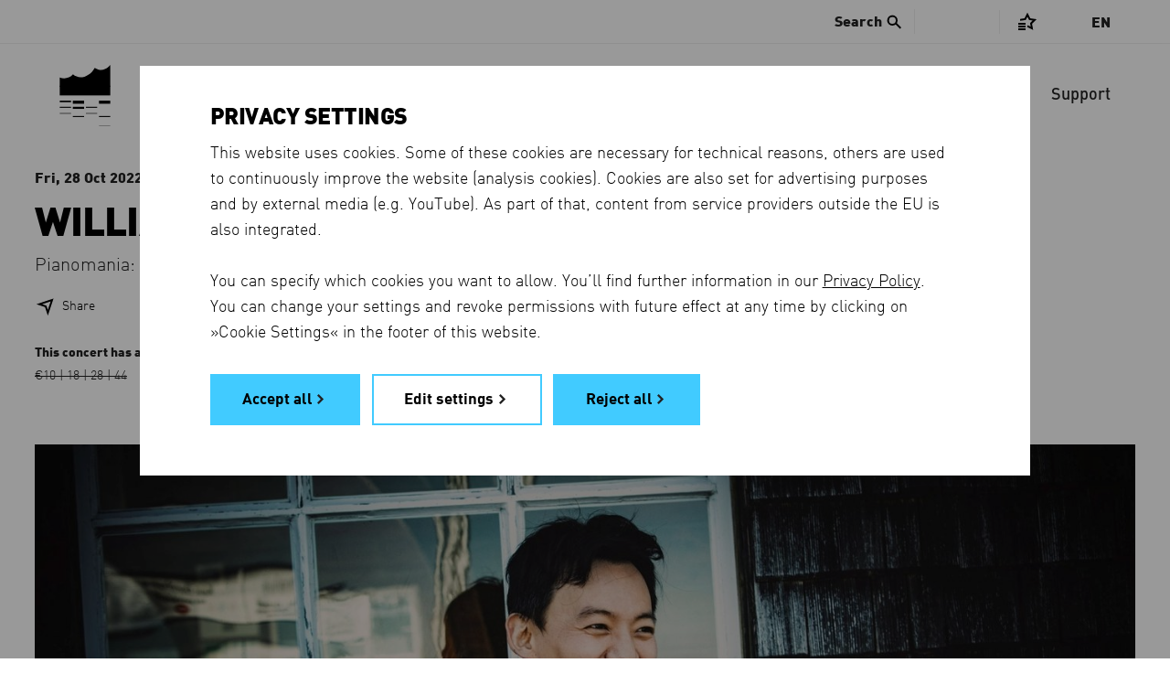

--- FILE ---
content_type: text/html; charset=utf-8
request_url: https://www.elbphilharmonie.de/en/whats-on/william-youn-klavierabend/18237
body_size: 20580
content:




<!DOCTYPE HTML>
<html lang="en" prefix="og: http://ogp.me/ns# fb: http://ogp.me/ns/fb#" class="no-touch">
<head>
	<title>Fri, 28 Oct 2022 - William Youn / Klavierabend - Elbphilharmonie Hamburg - Elbphilharmonie</title>

	<meta http-equiv="Content-Type" content="text/html; charset=UTF-8">
	<meta http-equiv="X-UA-Compatible" content="IE=edge">
	<meta name="description" content="Elbphilharmonie Kleiner Saal - Pianomania: Schubert’s Sonatas">
	<meta name="robots" content="index, follow">
	<meta name="viewport" content="width=device-width, initial-scale=1.0, maximum-scale=5.0">
	<meta name="google-site-verification" content="JoUZ76dl6PXwuYZNAvCEgfVwns43082LWUvWr3_YDGg">
	<meta name="msvalidate.01" content="9AFB81202CCFE43F4652998779EE4914">

	<link rel="shortcut icon" href="https://d3c80vss50ue25.cloudfront.net/static/images/favicons/favicon.edbb048cd1b1.ico">
	<link rel="shortcut icon" sizes="196x196" href="https://d3c80vss50ue25.cloudfront.net/static/images/favicons/favicon-196.8d8dfca262e2.png">
	<link rel="icon" sizes="128x128" href="https://d3c80vss50ue25.cloudfront.net/static/images/favicons/favicon-128.529d6ecb723a.png">
	<link rel="icon" sizes="192x192" href="https://d3c80vss50ue25.cloudfront.net/static/images/favicons/favicon-192.7e5f03037d27.png">
	<link rel="apple-touch-icon" sizes="152x152" href="https://d3c80vss50ue25.cloudfront.net/static/images/favicons/favicon-152.3a9a6b59eb84.png">
	<link rel="apple-touch-icon" sizes="167x167" href="https://d3c80vss50ue25.cloudfront.net/static/images/favicons/favicon-167.605865468ee6.png">
	<link rel="apple-touch-icon" sizes="180x180" href="https://d3c80vss50ue25.cloudfront.net/static/images/favicons/favicon-180.eefc81e025b8.png">

	<link rel="preconnect" href="https://shop.elbphilharmonie.de/">
	<link rel="dns-prefetch" href="https://shop.elbphilharmonie.de/">
	<link rel="preconnect" href="https://cdn.elbphilharmonie.de/">
	<link rel="dns-prefetch" href="https://cdn.elbphilharmonie.de/">
	<link rel="dns-prefetch" href="https://merkliste.elbphilharmonie.de/">

	
	<link rel="alternate" href="/de/programm/william-youn-klavierabend/18237" hreflang="de">
	
	<link rel="alternate" href="/en/whats-on/william-youn-klavierabend/18237" hreflang="en">
	
	<link rel="alternate" hreflang="x-default" href="https://www.elbphilharmonie.de/en/whats-on/william-youn-klavierabend/18237">

	<link href="https://d3c80vss50ue25.cloudfront.net/static/css/build/app.min.ca24ad70c7db.css" rel="stylesheet">

	

	

    <script>
        var DjangoApp = {
            settings: {
                STATIC_URL: "https://d3c80vss50ue25.cloudfront.net/static/",
                LANGUAGE_CODE: "en",
                ACTIVITY_ID: "",
                
                    SEARCH_URL_AJAX: "/en/search/ajax/1/",
                    SEARCH_URL: "/en/search/",
                
                NEWSLETTER_ENABLED: true,
                
                    API_USER_ENABLED: true,
                
                API_USER_DETAIL: "https://api.elbphilharmonie.de/de/api/user/",
                API_CART_DETAIL: "https://api.elbphilharmonie.de/de/api/cart/",
                SITE_ID: "6"
            },
            api: {},
            models: {},
            views: {},
            strings: {},
            templates: {}
        }
        var translations = {
            "expert-from": "From",
            "expert-to": "To",
            "expert-composer": "Composer",
            "expert-work": "Work",
            "expert-distribution": "Series / Subscription / Festival",
            "expert-performers": "Performer",
            "expert-promoter": "Promoter",
            "expert-venue": "Venue",
            "expert-day": "day",
            "expert-month": "month",
            "expert-year": "year",
            "expert-period": "Date range",
            "expert-reset": "Delete all filters",
            "expert-canceled": "Also show cancelled events",
            "expert-error-date": "Please check the date",
            "expert-loading-text": "The advanced search is loading…",
            "expert-results": "Search Results",
            "expert-result": "Search Result",
            "expert-event-past": "Past Event",
						"unmute-video": "Unmute video",
						"mute-video": "Mute video",
						"cartEmpty": "View Shopping Basket",
						"cartItemsCount": "Items in basket",
        }
    </script>


	<script id="cart-template" type="text/html">
		<% if(cart_items_count){ %>
		<span class="icon icon-basket has-item">Shopping Basket</span>
		<span class="items-count"><%- cart_items_count %></span>
		<% if(typeof remaining !== 'undefined'){ %><span class="additional-info"><%- remaining %> Min</span><% } %>
		<% }else{ %>
		<span class="icon icon-basket">Shopping Basket</span>
		<% } %>
	</script>


	<script id="user-template" type="text/html">
		<!-- profile1_link_begin -->
		<a href="" class="link-with-icon" title="Customer Account">
			<span class="icon icon-login">Customer Account</span>
			<!-- if logged in -->
			<% if(typeof is_authenticated !== 'undefined' && is_authenticated){ %><span class="additional-info"><%- display_name %></span><% } %>
		</a>
		<!-- profile1_link_end -->
		<% if(typeof is_authenticated !== 'undefined' && is_authenticated){ %>
		<div class="overlay-head-elements overlay-login">
			<div class="table">
				<div class="table-row">
					<div class="table-cell">
						<p class="username"><%- display_name %></p>
						<p><b>Kundennummer:</b> <%- customer_number %></p>
						<p><b>E-Mail:</b> <%- email %></p>
					</div>
					<div class="table-cell">
						<!-- profile2_link_begin -->
						<a href="">Customer Account</a>
						<!-- profile2_link_end -->
						<br>
						<!-- logout_link_begin -->
						<a href="">Logout</a>
						<!-- logout_link_end -->
					</div>
				</div>
			</div>
			<a href="#" class="icon icon-close" title="Close">Close</a>
		</div>
		<% } %>
	</script>

	

	

	
	<meta property="og:type" content="website" />
	<meta property="og:title" content="Fri, 28 Oct 2022 19:30 William Youn / Klavierabend" />
	<meta property="og:description" content="With his piano sonatas, Franz Schubert left a …" />
	
		<meta property="og:image" content="https://d3c80vss50ue25.cloudfront.net/media/filer_public_thumbnails/filer_public/f4/8c/f48c5f8b-df3a-44b3-854d-91e1f74f81aa/william_youn_c_irene_zandel_1.jpg__1920x1920_q85_subject_location-960%2C640_subsampling-2_upscale.jpg" />
		<meta property="og:image:secure_url" content="https://d3c80vss50ue25.cloudfront.net/media/filer_public_thumbnails/filer_public/f4/8c/f48c5f8b-df3a-44b3-854d-91e1f74f81aa/william_youn_c_irene_zandel_1.jpg__1920x1920_q85_subject_location-960%2C640_subsampling-2_upscale.jpg" />
	

	<meta property="article:author" content="https://www.facebook.com/elbphilharmonie.hamburg" />
	<meta property="og:image:width" content="500" />
	<meta property="og:image:height" content="480" />

	<script type="application/ld+json">
		{
			"url": "https://www.elbphilharmonie.de/en/whats-on/william-youn-klavierabend/18237",
			"eventAttendanceMode": "https://schema.org/OfflineEventAttendanceMode",
			
			
			"offers": [
			
			{
			"url": "https://www.elbphilharmonie.de/en/whats-on/ticket/william-youn-klavierabend/18237",
			"price": "10.00",
			"name": "one",
			"@type": "Offer",
			"priceCurrency": "EUR",
			"availability": "http://schema.org/InStock",
			"category": "Primary"
			},
			
			{
			"url": "https://www.elbphilharmonie.de/en/whats-on/ticket/william-youn-klavierabend/18237",
			"price": "18.00",
			"name": "two",
			"@type": "Offer",
			"priceCurrency": "EUR",
			"availability": "http://schema.org/InStock",
			"category": "Primary"
			},
			
			{
			"url": "https://www.elbphilharmonie.de/en/whats-on/ticket/william-youn-klavierabend/18237",
			"price": "28.00",
			"name": "three",
			"@type": "Offer",
			"priceCurrency": "EUR",
			"availability": "http://schema.org/InStock",
			"category": "Primary"
			},
			
			{
			"url": "https://www.elbphilharmonie.de/en/whats-on/ticket/william-youn-klavierabend/18237",
			"price": "44.00",
			"name": "four",
			"@type": "Offer",
			"priceCurrency": "EUR",
			"availability": "http://schema.org/InStock",
			"category": "Primary"
			}
			
			],
			
			"location": {
			"@type": "MusicVenue",
			"address": "Platz der Deutschen Einheit 4,20457 Hamburg",
			"name": "Elbphilharmonie Kleiner Saal"
			},
			"@context": "http://schema.org/",
			"description": "With his piano sonatas, Franz Schubert left a treasure trove to posterity, the value of which has only been recognised, even by the greatest keyboard virtuosi, in the last few decades. Today we know that the melancholy Viennese native was much more than just a composer of lieder. The Schubert sonatas have always played a central role in William Youn’s life, as can&amp;nbsp; be heard time after time in his intense interpretations. \n",
			
				"image": "",
			
			
			"performer": [
			
			{
			"@type": "Person",
			"name": "William Youn"
			}
			
			],
			
			"@type": "MusicEvent",
			
			"name": "William Youn / Klavierabend",
			
			"workPerformed": [
			
			{
			"@type": "CreativeWork",
			"name": "Franz Schubert"
			},
			
			{
			"@type": "CreativeWork",
			"name": "Sonate a-Moll D 537"
			},
			
			{
			"@type": "CreativeWork",
			"name": "Sonata in A major, D 664"
			},
			
			{
			"@type": "CreativeWork",
			"name": ""
			},
			
			{
			"@type": "CreativeWork",
			"name": "– Interval –"
			},
			
			{
			"@type": "CreativeWork",
			"name": ""
			},
			
			{
			"@type": "CreativeWork",
			"name": ""
			},
			
			{
			"@type": "CreativeWork",
			"name": "Franz Schubert"
			},
			
			{
			"@type": "CreativeWork",
			"name": "Sonatensatz fis-Moll D 571"
			},
			
			{
			"@type": "CreativeWork",
			"name": "Sonate c-Moll D 958"
			},
			
			{
			"@type": "CreativeWork",
			"name": ""
			},
			
			{
			"@type": "CreativeWork",
			"name": ""
			},
			
			{
			"@type": "CreativeWork",
			"name": "Encore:"
			},
			
			{
			"@type": "CreativeWork",
			"name": ""
			},
			
			{
			"@type": "CreativeWork",
			"name": ""
			},
			
			{
			"@type": "CreativeWork",
			"name": "Franz Schubert"
			},
			
			{
			"@type": "CreativeWork",
			"name": "Impromptu As-Dur D 935/2"
			},
			
			{
			"@type": "CreativeWork",
			"name": "Menuetto. Allegro moderato / aus: Sonate G-Dur D 894 »Fantasiesonate«"
			},
			
			{
			"@type": "CreativeWork",
			"name": ""
			},
			
			{
			"@type": "CreativeWork",
			"name": "Robert Schumann / Franz Liszt"
			},
			
			{
			"@type": "CreativeWork",
			"name": "Widmung / from: Myrthen, Op. 25"
			}
			
			],
			
			"startDate": "2022-10-28T19:30:00+02:00",
			"endDate": "2022-10-28T21:30:00+02:00"
		}
	</script>

</head>

<body class="no-js booking-detail-page">
	

	
		<!-- Google Tag Manager -->
<div data-cookie-consent="google_analytics">
  <!--if-consent
      <noscript><iframe src="//www.googletagmanager.com/ns.html?id=GTM-MH9K989"
      height="0" width="0" style="display:none;visibility:hidden"></iframe></noscript>
      <script>(function(w,d,s,l,i){w[l]=w[l]||[];w[l].push({'gtm.start':
      new Date().getTime(),event:'gtm.js'});var f=d.getElementsByTagName(s)[0],
      j=d.createElement(s),dl=l!='dataLayer'?'&l='+l:'';j.async=true;j.src=
      '//www.googletagmanager.com/gtm.js?id='+i+dl;f.parentNode.insertBefore(j,f);
      })(window,document,'script','dataLayer','GTM-MH9K989');</script>
    endif-->
</div>
<!-- End Google Tag Manager -->
	

	
	

	

	<div class="page-container " >

		








<header class="header">
	
	<a href="/en/" title="Elbphilharmonie Laeiszhalle Hamburg" class="header__logo">
		<svg version="1.1" xmlns="http://www.w3.org/2000/svg" xmlns:xlink="http://www.w3.org/1999/xlink" x="0px" y="0px"
	 viewBox="0 0 56 67.9" enable-background="new 0 0 56 67.9" xml:space="preserve" class="header__logo-svg">
<rect class="logo-line-11" x="43.5" y="39.6" width="12.5" height="3.4"/>
<rect class="logo-line-10" x="43.5" y="56.6" width="12.5" height="1.1"/>
<rect class="logo-line-9" x="43.5" y="67.6" width="12.5" height="0.3"/>
<rect class="logo-line-8" x="29" y="46.4" width="12.5" height="1.1"/>
<rect class="logo-line-7" x="29" y="53.4" width="12.5" height="0.6"/>
<rect class="logo-line-6" x="14.5" y="39.6" width="12.5" height="3.4"/>
<rect class="logo-line-5" x="14.5" y="46.4" width="12.5" height="2.3"/>
<rect class="logo-line-4" x="14.5" y="56.6" width="12.5" height="1.1"/>
<rect class="logo-line-3" y="39.6" width="12.5" height="1.7"/>
<rect class="logo-line-2" y="46.4" width="12.5" height="1.1"/>
<rect class="logo-line-1" y="53.4" width="12.5" height="0.6"/>
<rect class="logo-bottom" y="23.1" width="56" height="10.7"/>
<path class="logo-top" d="M56,0v24.1H0V13.9c5.1,2.2,11,0.8,14.7-3.4c7,6.3,18.5,2.8,24.1-7.3C49.2,9.8,55.9,0,56,0z"/>
<!-- <path class="logo-icon" d="M38.9,3.2c-5.6,10.1-17.1,13.6-24.1,7.3c-3.7,4.2-9.6,5.6-14.7,3.4l0,19.9h56V0C56,0,49.3,9.8,38.9,3.2"/> -->
</svg>

	</a>

	<div class="header__actions">
		<!-- Menu toggle button -->
		<button type="button" class="header__burger" aria-hidden="true" title="Menu">
			<i class="header__burger-line"></i>
			<i class="header__burger-line"></i>
			<i class="header__burger-line"></i>
		</button>

		<!-- User account icon -->
		<div class="header__actions--account header__above-item" data-name="Customer Account">
			<a href="#" class="header__above-account--link" title="Customer Account">
				<svg xmlns="http://www.w3.org/2000/svg" viewBox="0 0 24 24"><g data-name="Group 2201"><g fill="none" data-name="Group 2198" transform="translate(-1178 -12)"><path d="M1178 12h24v24h-24z" data-name="Rectangle 174"/><circle cx="4.746" cy="4.746" r="4.746" stroke="#000" stroke-miterlimit="10" stroke-width="2" data-name="Ellipse 81" transform="translate(1185.199 16.001)"/><path d="M1182.8 32.001a6.767 6.767 0 0 1 7-6.508 6.768 6.768 0 0 1 7 6.508" stroke="#000" stroke-miterlimit="10" stroke-width="2" data-name="Path 556"/></g></g></svg>
			</a>
		</div>

		<!-- Search icon -->
		<button type="button" class="header__actions--search" aria-hidden="true" title="Search">
			<svg xmlns="http://www.w3.org/2000/svg" xml:space="preserve" x="0" y="0" version="1.1" viewBox="0 0 30 30"><path d="M29.875 27.35 19.076 16.549a10.444 10.444 0 0 0 1.916-6.035C20.992 4.714 16.29.01 10.49.01 4.69.01-.012 4.714-.012 10.515c0 5.8 4.703 10.501 10.502 10.501a10.47 10.47 0 0 0 5.956-1.854l10.81 10.81 2.619-2.62zM10.5 17.844a7.344 7.344 0 1 1 0-14.688 7.344 7.344 0 0 1 0 14.688z" fill="#000"/></svg>
		</button>
	</div>

	<nav aria-label="Main menu" class="header__navigation">
		<ul class="header__menu">
			<li class="header__menu-indicator"></li>
			
				<li class="header__menu-item header__menu-item--active" data-name="What’s On">
					<a href="/en/whats-on/" class=" active" aria-current="page">What’s On</a>
				</li>
			
				<li class="header__menu-item " data-name="Visit">
					<a href="/en/visit" class="">Visit</a>
				</li>
			
				<li class="header__menu-item " data-name="Mediatheque">
					<a href="/en/mediatheque" class="">Mediatheque</a>
				</li>
			
				<li class="header__menu-item " data-name="The Halls">
					<a href="/en/the-halls" class="">The Halls</a>
				</li>
			
				<li class="header__menu-item " data-name="Children &amp; Families">
					<a href="/en/children-and-families" class="">Children &amp; Families</a>
				</li>
			
				<li class="header__menu-item " data-name="Shop">
					<a href="https://shop.elbphilharmonie.de/ep/en" class="">Shop</a>
				</li>
			
				<li class="header__menu-item " data-name="Support">
					<a href="/en/support" class="">Support</a>
				</li>
			
		</ul>

		<aside class="header__above">
			
				
					<div class="header__search js-search">
						<button class="header__search-button bold"><span class="header__search-text">Search</span> <i class="icon-search"></i></button>
						<form id="search-form" action="/en/search/" method="get" class="header__search-form js-search-form">
							<div class="header__search-wrapper">
								<i class="icon-search header__search-icon"></i>
								<label for="search-input" class="show-for-sr">Search</label>
								<input type="search" id="search-input" placeholder="Search" name="q" autocomplete="off" class="header__search-input js-autocomplete-input">
								<!-- <button type="submit" id="search-submit" value="Search" title=""></button> -->
							</div>
						</form>
						<nav class="header__autocomplete">
							<div class="header__autocomplete-loading loading-animation"></div>
              <div class="header__autocomplete-noresult">
                <h4>Your search yielded no results.</h4>
                <p class="din">Please try again with a different search term.</p>
              </div>
							<ul class="header__autocomplete-list"></ul>
						</nav>
					</div>
				
			

			<div class="header__above-items--holder">
				<ul class="header__above-items header__above-items--auth-specific">
					<li class="header__above-item" data-name="Customer Account">
						<a href="#" class="header__above-account--link" title="Customer Account">
							<span class="header__above-text header__above-account--name bold">
								<span class="header__above-account--login">Login</span>
							</span>
							<i class="icon-account"></i>
						</a>
				</ul>
	
				<ul class="header__above-items">
					<li class="header__above-item header__above-item--merklist" data-name="Saved Events">
						<a href="#" title="Saved Events" class="" id="merklist">
							<i class="icon-merken"></i>
							<span class="header__above-count header__merklist-count"></span>
						</a>
					</li>
					
					<li class="header__above-item" data-name="View Shopping Basket">
						<a href="#" class="header__above-basket" title="View Shopping Basket">
							<i class="icon-basket"></i>
							<span class="header__above-count header__basket-count" aria-hidden="true"></span>
						</a>
					</li>
				</ul>
			</div>

			<div class="header__languages">
				
				
				<a href="#" class="header__languages-current" aria-expanded="false">En</a>
				<ul class="header__languages-options" aria-hidden="true">
					
						<li class="header__languages-option">
							<a href="/de/programm/william-youn-klavierabend/18237"
                 class=" header__languages-link--DE header__languages-link"
                 lang="de" 
                 hreflang="de"
               >
							 	<!-- Show full language name -->
                <span class="show-for-large">
									Deutsch
								</span>

								<!-- Show just short name, e.g. EN -->
                <span class="hide-for-large">
									de
								</span>
              </a>
						</li>
					
						<li class="header__languages-option">
							<a href="/en/whats-on/william-youn-klavierabend/18237"
                 class="header__languages-link--active  header__languages-link--EN header__languages-link"
                 lang="en" 
                 hreflang="en"
               >
							 	<!-- Show full language name -->
                <span class="show-for-large">
									English
								</span>

								<!-- Show just short name, e.g. EN -->
                <span class="hide-for-large">
									en
								</span>
              </a>
						</li>
					
				</ul>
			</div>
		</aside>

		<aside class="header__merklist grid-x align-center">
			<button title="Close saved events" class="header__merklist-close" type="button"></button>
			<div class="header__merklist-wrapper cell small-10 medium-7 large-5" data-merkcontent="loggedin" style="display: none">
				<h2 class="header__merklist-title line-center">Your saved events list is empty</h2>
				<p class="header__merklist-text"> You can save events to your saved events list with the <strong>Save for later</strong> <i class="icon-merken-star"></i> function.</p>
				<div class="header__merklist-button">
					<a href="/en/whats-on/" class="link link-default">View programme</a>
				</div>
			</div>

			<div class="header__merklist-wrapper cell small-10 medium-7 large-5" data-merkcontent="loggedout" >
				<h2 class="header__merklist-title line-center">Saved Events</h2>
				<p class="header__merklist-text">You have to log in to view your saved events. If you do not have an Elbphilharmonie customer account, registering is quick and easy.</p>
				<div class="header__merklist-button">
					<a href="#" class="button link link-default header__merklist-account">Log in or register</a>
				</div>
			</div>

			<div class="header__merklist-container cell large-10 xlarge-12 grid-container" data-merkcontent="list" style="display: none">
        <div class="grid-x align-center header__merklist-header">
          <div class="cell large-8">
            <h2 class="header__merklist-title line-center">Saved Events</h2>
            <button type="button" class="header__merklist-clear" data-clear="all">Clear saved events <i class="icon-trash-merklist"></i></button>
            <button type="button" class="header__merklist-clear" data-clear="alert">Deactivate all ticket alerts <i class="icon-trash-merklist"></i></button>
          </div>
        </div>

				<!-- 
					Tab for events
					-
					This section contencted to tabGenerator() function in
					merklist.js. The name "events-tab__*" is the the key
					to separate tab from eachother. It mean everytime
					you want to create a new tab, you need to change
					"events-tab" to something else and pass it to the
					tabGenerator() function, whereever you want to use.
					-
					P.S.01 Don't miss the datasets on the <li> tags.
					P.S.02 Always add "events-tab__aside-item--active" to first <li> tag.
				-->
				<div class="events-tab grid-container">
					<aside class="events-tab__aside">
						<ul class="events-tab__aside-list">
							<li class="events-tab__aside-item events-tab__aside-item--active" tabindex="0" data-item="Upcoming" data-name="Upcoming">
								<!-- Upcoming Events -->
								Upcoming Events
							</li>
							<li class="events-tab__aside-item" tabindex="0" data-item="Past" data-name="Past">
								<!-- Past Events -->
								Past Events
							</li>
							<li class="events-tab__aside-line"></li>
						</ul>
					</aside>
				</div>
				<!-- /end -->

				<!-- 
					Event list
					-
					This "events-tab___*" here is also conetected to
					the tabGenerator() function. as long comment above
					will explain it better.
				-->
        <ul class="event-list events-tab__list merklist-list"></ul>
				<!-- /end -->

				<!-- 
					Empty list DOM
					-
					These element insert to "event-list" (the above element)
					by js so that we can use translate feature
				-->
				<ul style="display: none;" class="empty-elements">
					<li data-category="Past" class="past events-tab__item events-tab__item--empty">
						<span class="grid-x grid-margin-x align-center">
							<span class="cell large-8">
								You have no past events saved.
							</span>
						</span>
					</li>
					<li data-category="Upcoming" class="upcoming events-tab__item events-tab__item--empty">
						<span class="grid-x grid-margin-x align-center">
							<span class="cell large-8">
								You have no upcoming events saved. 
							</span>
						</span>
					</li>
				</ul>

        <div class="header__merklist-loading">
          <div class="loading-animation"></div>
        </div>
        <div class="header__merklist-footer grid-margin-x grid-x align-center">
					<div class="cell large-8">
            <a href="/en/whats-on/" title="Go to what’s on" class="button hollow link link-default">Go to what’s on</a>
          </div>
        </div>
			</div>
		</aside>

	</nav>
</header>


		<main class="content-container">
			
	

	<header class="grid-container event-detail-head past">
		<div class="grid-x grid-x-margin">
			<div class="cell relative">
				<div class="grid-x">
					
						<div class="cell auto shrink date">
							<span class="caption">
								<time datetime="2022-10-28T19:30:00+02:00">
									<strong>Fri, 28 Oct 2022 </strong>
                                    19:30
								</time>
							</span>
						</div>
					
					
						<div class="cell auto shrink place">
							<div id="search_content_start_1"></div>
							
								<a class="caption uppercase" data-anchor-link href="#venue">
									<strong>Elbphilharmonie</strong> Kleiner Saal
								</a>
							
							<div id="search_content_end_1"></div>
						</div>
					
				</div>
				<div class="grid-x grid-margin-x">
					<div class="cell large-8">
						<div id="search_content_start_2"></div>
						<h1 class="event-title no-line">
							William Youn / Klavierabend
						</h1>
						
							<p class="event-subtitle subline" role="doc-subtitle">
								Pianomania: Schubert’s Sonatas
							</p>
						
						<div id="search_content_end_2"></div>
					</div>
				</div>
        <div class="grid-x grid-margin-x event-head-bottom" data-event-id="26271">
					<div class="cell xlarge-shrink event-functions">
						<ul class="grid-x grid-margin-x">
							
							<li class="cell shrink event__function event__function--1 ">
								<button class="event__function-button event-share" aria-expanded="false">Share</button>
								<div class="event__function-content share" aria-hidden="true">
									
									<ul class="event__function-list link-list share-links  share-links-event">
										<li class="event__function-item">
											<a
												data-name="Facebook"
												class="share-link event__function-link link link-default share-facebook"
												href="https://www.facebook.com/sharer/sharer.php?u=https%3A//www.elbphilharmonie.de/en/whats-on/william-youn-klavierabend/18237"
												target="_blank"
												onclick="window.open(this.href, '_blank'); return false;"
											>
												<i class="icon icon-share-facebook"></i> Facebook
											</a>
										</li>
										<li class="event__function-item">
											<a data-name="BlueSky" class="share-link event__function-link link link-default share-bluesky"
												href="https://bsky.app/intent/compose?text=Fri%2C%2028%20Oct%202022%2019:30%20William%20Youn%20/%20Klavierabend https%3A//www.elbphilharmonie.de/en/whats-on/william-youn-klavierabend/18237" target="_blank">
												<i class="icon icon-share-bluesky"></i> BlueSky
											</a>
										</li>
										<li class="event__function-item only-desktop share-whatsapp">
											<a data-name="WhatsApp" class="share-link event__function-link link link-default" href="https://web.whatsapp.com/send?text=This%20event%20on%20www.elbphilharmonie.com%20may%20be%20of%20interest%20to%20you%3A%0A%0AFri%2C%2028%20Oct%202022%2019%3A30%0AElbphilharmonie%20Kleiner%20Saal%0AWilliam%20Youn%20/%20Klavierabend%0APianomania%3A%20Schubert%E2%80%99s%20Sonatas%0A%0APerformers%0AWilliam%20Youn%3A%20piano%0A%0AProgramme%0AFranz%20Schubert%0ASonate%20a-Moll%20D%20537%0ASonata%20in%20A%20major%2C%20D%20664%0A%E2%80%93%20Interval%20%E2%80%93%20%0AFranz%20Schubert%0ASonatensatz%20fis-Moll%20D%20571%0ASonate%20c-Moll%20D%20958%0AEncore%3A%0AFranz%20Schubert%0AImpromptu%20As-Dur%20D%20935/2%0AMenuetto.%20Allegro%20moderato%20/%20aus%3A%20Sonate%20G-Dur%20D%20894%20%C2%BBFantasiesonate%C2%AB%0ARobert%20Schumann%20/%20Franz%20Liszt%0AWidmung%20/%20from%3A%20Myrthen%2C%20Op.%2025%0A%0AIt%20includes%20the%20following%20events%3A%0APianomania%0A%0Ahttps%3A//www.elbphilharmonie.de/en/whats-on/william-youn-klavierabend/18237" target="_blank">
											<i class="icon icon-share-whatsapp"></i> WhatsApp
											</a>
										</li>
										<li class="event__function-item only-mobile share-whatsapp">
											<a data-name="WhatsApp" class="share-link event__function-link link link-default" href="whatsapp://send?text=This%20event%20on%20www.elbphilharmonie.com%20may%20be%20of%20interest%20to%20you%3A%0A%0AFri%2C%2028%20Oct%202022%2019%3A30%0AElbphilharmonie%20Kleiner%20Saal%0AWilliam%20Youn%20/%20Klavierabend%0APianomania%3A%20Schubert%E2%80%99s%20Sonatas%0A%0APerformers%0AWilliam%20Youn%3A%20piano%0A%0AProgramme%0AFranz%20Schubert%0ASonate%20a-Moll%20D%20537%0ASonata%20in%20A%20major%2C%20D%20664%0A%E2%80%93%20Interval%20%E2%80%93%20%0AFranz%20Schubert%0ASonatensatz%20fis-Moll%20D%20571%0ASonate%20c-Moll%20D%20958%0AEncore%3A%0AFranz%20Schubert%0AImpromptu%20As-Dur%20D%20935/2%0AMenuetto.%20Allegro%20moderato%20/%20aus%3A%20Sonate%20G-Dur%20D%20894%20%C2%BBFantasiesonate%C2%AB%0ARobert%20Schumann%20/%20Franz%20Liszt%0AWidmung%20/%20from%3A%20Myrthen%2C%20Op.%2025%0A%0AIt%20includes%20the%20following%20events%3A%0APianomania%0A%0Ahttps%3A//www.elbphilharmonie.de/en/whats-on/william-youn-klavierabend/18237">
												<i class="icon icon-share-whatsapp"></i> WhatsApp
											</a>
										</li>
										<li class="event__function-item share-mail">
											<a data-name="Email" class="share-link event__function-link link link-default" href="mailto:?subject=Recommendation%3A%20Fri%2C%2028%20Oct%202022%20William%20Youn%20/%20Klavierabend&body=This%20event%20on%20www.elbphilharmonie.com%20may%20be%20of%20interest%20to%20you%3A%0A%0AFri%2C%2028%20Oct%202022%2019%3A30%0AElbphilharmonie%20Kleiner%20Saal%0AWilliam%20Youn%20/%20Klavierabend%0APianomania%3A%20Schubert%E2%80%99s%20Sonatas%0A%0APerformers%0AWilliam%20Youn%3A%20piano%0A%0AProgramme%0AFranz%20Schubert%0ASonate%20a-Moll%20D%20537%0ASonata%20in%20A%20major%2C%20D%20664%0A%E2%80%93%20Interval%20%E2%80%93%20%0AFranz%20Schubert%0ASonatensatz%20fis-Moll%20D%20571%0ASonate%20c-Moll%20D%20958%0AEncore%3A%0AFranz%20Schubert%0AImpromptu%20As-Dur%20D%20935/2%0AMenuetto.%20Allegro%20moderato%20/%20aus%3A%20Sonate%20G-Dur%20D%20894%20%C2%BBFantasiesonate%C2%AB%0ARobert%20Schumann%20/%20Franz%20Liszt%0AWidmung%20/%20from%3A%20Myrthen%2C%20Op.%2025%0A%0AIt%20includes%20the%20following%20events%3A%0APianomania%0A%0Ahttps%3A//www.elbphilharmonie.de/en/whats-on/william-youn-klavierabend/18237">
											<i class="icon icon-share-mail"></i> Email
											</a>
										</li>
									</ul>
									
								</div>
							</li>

							
              
						</ul>
					</div>

					

					
						<div class="cell xlarge-auto event-status">
							





	




<div class="past-status status-box">
	
		
			
				
					<span class="status">This concert has already taken place!</span>
				
			

		
		
				
					<span class="strike">
						

<span class="prices"><span>&euro;</span><span>10</span>
				
			
				
					|
				
				
					<span>18</span>
				
			
				
					|
				
				
					<span>28</span>
				
			
				
					|
				
				
					<span>44</span></span>

					</span>
				
			
		
	
	
</div>

<div class="presale sale-status status-box" style="display: none;">
	<span class="ticket-and-prices">
		



	<a class="link link-ticket button large"
	   href="/en/whats-on/ticket/william-youn-klavierabend/18237"
	   

	

	
		
	

	>

		<!--  --><span>Tickets <span class="price-from">from €</span></span><span class="price-from"><span>10</span></span>

	</a>

		
			

<span class="prices"><span>&euro;</span><span>10</span>
				
			
				
					|
				
				
					<span>18</span>
				
			
				
					|
				
				
					<span>28</span>
				
			
				
					|
				
				
					<span>44</span></span>

		
	</span>
</div>


						</div>
					
				</div>
			</div>
		</div>
	</header>

	
		<div class="cell xlarge-auto event-sticky">
			





	




<div class="past-status status-box">
	
		
			
				
					<span class="status">This concert has already taken place!</span>
				
			

		
		
				
					<span class="strike">
						

<span class="prices"><span>&euro;</span><span>10</span>
				
			
				
					|
				
				
					<span>18</span>
				
			
				
					|
				
				
					<span>28</span>
				
			
				
					|
				
				
					<span>44</span></span>

					</span>
				
			
		
	
	
</div>

<div class="presale sale-status status-box" style="display: none;">
	<span class="ticket-and-prices">
		



	<a class="link link-ticket button large"
	   href="/en/whats-on/ticket/william-youn-klavierabend/18237"
	   

	

	
		
	

	>

		<!--  --><span>Tickets <span class="price-from">from €</span></span><span class="price-from"><span>10</span></span>

	</a>

		
			

<span class="prices"><span>&euro;</span><span>10</span>
				
			
				
					|
				
				
					<span>18</span>
				
			
				
					|
				
				
					<span>28</span>
				
			
				
					|
				
				
					<span>44</span></span>

		
	</span>
</div>


		</div>
	

	
	<div class="grid-container slideshow-media-container">
			
			<div class="slideshow-media slideshow-event">
				
					<figure class="slide has-dark-gradient">
						<picture>
							<source media="(max-width: 640px)" srcset="https://d3c80vss50ue25.cloudfront.net/media/filer_public_thumbnails/filer_public/f4/8c/f48c5f8b-df3a-44b3-854d-91e1f74f81aa/william_youn_c_irene_zandel_1.jpg__686x387_q85_crop_subject_location-960%2C640_subsampling-2_upscale.jpg">
							<source media="(max-width: 1024px)" srcset="https://d3c80vss50ue25.cloudfront.net/media/filer_public_thumbnails/filer_public/f4/8c/f48c5f8b-df3a-44b3-854d-91e1f74f81aa/william_youn_c_irene_zandel_1.jpg__948x533_q85_crop_subject_location-960%2C640_subsampling-2_upscale.jpg">
							<img src="https://d3c80vss50ue25.cloudfront.net/media/filer_public_thumbnails/filer_public/f4/8c/f48c5f8b-df3a-44b3-854d-91e1f74f81aa/william_youn_c_irene_zandel_1.jpg__1420x695_q85_crop_subject_location-960%2C640_subsampling-2_upscale.jpg" alt="William Youn" title="William Youn © Irène Zandel">
						</picture>
						<figcaption class="image-caption">William Youn © Irène Zandel</figcaption>
					</figure>
				
			</div>
			

			
			<ul class="event__timeline">
					
							<li class="event__timeline-item">
									<p>
											Doors open
											
													<span>18:30</span>
											
									</p>
							</li>
					
							<li class="event__timeline-item">
									<p>
											Start
											
													<span>19:30</span>
											
									</p>
							</li>
					
							<li class="event__timeline-item">
									<p>
											Interval
											
									</p>
							</li>
					
							<li class="event__timeline-item">
									<p>
											End
											
													<span>ca. 21:30</span>
											
									</p>
							</li>
					
			</ul>
			
		</div>
		<div class="spacer"></div>
	

	




	<div id="search_content_start_3"></div>
	

<div class="event-detail-content grid-container">
	<div class="grid-x grid-margin-x align-center">
		<div class="cell medium-10 large-8 xxlarge-7">
			
				<h2>On the way to the summit</h2>
			
			
				<p>With his piano sonatas, Franz Schubert left a treasure trove to posterity, the value of which has only been recognised, even by the greatest keyboard virtuosi, in the last few decades. Today we know that the melancholy Viennese native was much more than just a composer of lieder. The Schubert sonatas have always played a central role in William Youn’s life, as can&nbsp; be heard time after time in his intense interpretations. 
</p>
			
			
				<div class="readmore-container">
					<div class="readmore-text">
						<p>
<p>On this stroll through the Schubert piano sonatas the Korean pianist visits different phases in the brilliant composer’s life and oeuvre. The recital opens with the Sonata in A minor, D 537: the dark and stormy work of a passionate 20-year-old. The A major sonata, D 664, was written just two years later (1819), and shows how quickly Schubert evolved into a superior sonata composer. </p>
<p>On the other hand, the Allegro moderato in F sharp minor D 571, the first movement of a work that was never finished, bears witness to the composer’s many attempts to master his art. William Youn has composed his own addition to the fragment, which he performs in his Pianomania recital. The Sonata in C minor, D 958, shows Schubert at the summit of the form: it is the first in a set of three sonatas that he wrote just a few months before his premature death at the end of 1828.</p></p>
					</div>
				</div>
				<button class="link link-show-more toggle-text" style="display: none;"><span class="text-show-more">Read more</span><span class="text-show-less">Read less</span></button>
			
		</div>
		<div class="cell xxlarge-1">
		</div>
	</div>
	
		<div class="spacer"></div>
	

	
		<div class="grid-x grid-margin-x align-center">
			<div class="cell medium-10 large-8">
				<div class="grid-x grid-margin-x">
					
						<div class="cell medium-6" id="programme">
							<h3>Programme (booklet)</h3>
							
								<div class="link-wrap">
									<a href="https://d3c80vss50ue25.cloudfront.net/media/filer_public/8f/73/8f73dbca-f0cd-46f5-b9c0-862c035f5ece/programmheft_pianomania_william_youn.pdf" class="link link-download booklet-download" download="" target="_blank">
										Programme »Pianomania: WIlliam Youn« (German only) <span class="nobreak">(PDF, 1.0 MB)</span>
									</a>
								</div>
							
							<div class="spacer"></div>
						</div>
					
					
						<div class="cell medium-6" id="audio-introduction">
							<h3>Audio introduction</h3>
							<audio class="audio-player" src="https://d3c80vss50ue25.cloudfront.net/media/filer_public/3f/22/3f22efe2-1a48-4553-a780-9a7f31bb0c97/einfuhrung_zur_reihe_pianomania.mp3" controls controlslist="nodownload"></audio>

							<div class="spacer"></div>
						</div>
					
				</div>
			</div>
		</div>
	

	<div class="grid-x grid-margin-x align-center">
		<div class="cell medium-10 large-8">
			<div class="grid-x grid-margin-x">

				
					<div class="cell medium-6">
						<h3>Performers</h3>
						<p class="artists without-space">
<b>William Youn</b>&ensp;piano</p>

						<div class="spacer"></div>
					</div>
				

				
					<div class="cell medium-6">
						
							<h3>Programme</h3>
							<div class="grid-y align-center">
								<!-- START 
									 The .readmore-wrapper is used to hide/show the content. You can find the JS code in readmore.js:61
									 The .toggle-text button must be exactly the next sibling of the readmore-wrapper.
								-->
								<div class="readmore-wrapper">
									<p><b>Franz Schubert</b><br>
Sonate a-Moll D 537<br>
Sonata in A major, D 664
</p>
<p><span class="pause greyed-text">–  Interval –  </span>

</p>
<p><b>Franz Schubert</b><br>
Sonatensatz fis-Moll D 571<br>
Sonate c-Moll D 958
</p>
<p><br>
<b>Encore:</b>

</p>
<p><b>Franz Schubert</b><br>
Impromptu As-Dur D 935/2<br>
Menuetto. Allegro moderato / aus: Sonate G-Dur D 894 »Fantasiesonate«
</p>
<p><b>Robert Schumann / Franz Liszt</b><br>
Widmung / from: Myrthen, Op. 25
</p>
								</div>
								<button class="link link-show-more toggle-text">
									<span class="text-show-more">Read more</span>
									<span class="text-show-less">Read less</span>
								</button>
								<!-- END -->

								<!-- <button class="link readmore-wrapper__toggle">
									<span class="more">Read more</span>
									<span class="less">Read less</span>
								</button> -->
							</div>
							
						<div class="spacer"></div>
					</div>
				

				

				
					<div class="cell medium-6">
						


	
		<h3>Supporting programme</h3>
	
	<p>
		Fri, 14 Oct 2022 19:00<br>
		<strong>Insight piano with William Youn</strong>,
		Chilehaus, C. Bechstein Centrum
	</p>
	
		<div class="anchor-module">
			<a href="/en/whats-on/insight-piano-with-william-youn/19025" class="link link-default">Find out more</a>
		</div>
	


						<div class="spacer"></div>
					</div>
				

				
					<div class="cell medium-6">
						<h3>Subscription</h3>
						
							<p>Pianomania</p>
							
								<div class="anchor-module">
									<a href="/en/series/pianomania/827" class="link link-default">
										View the subscription
									</a>
								</div>
							
						
						<div class="spacer"></div>
					</div>
				

				

				

				

				

				

				

			</div>
		</div>
	</div>
</div>


	


<aside class="grid-container event-media">
	<div class="grid-x grid-margin-x align-center">
		<div class="cell has-background">
			<figure class="video-module has-dark-gradient" data-cookie-consent="youtube">
				
				


				
					<a class="open-media-overlay blocked-content" href="javascript:window.elbphilharmonie.consent.requestConsent('youtube')" data-url="https://www.youtube-nocookie.com/embed/sRk_TNT5Tyo?vq=hd1080&amp;color=white&amp;rel=0&amp;autoplay=1" aria-label="Open video in overlay">
				
					<picture>
						<source media="(max-width: 640px)" srcset="https://d3c80vss50ue25.cloudfront.net/media/filer_public_thumbnails/filer_public/f4/8c/f48c5f8b-df3a-44b3-854d-91e1f74f81aa/william_youn_c_irene_zandel_1.jpg__686x387_q85_crop_subject_location-960%2C640_subsampling-2_upscale.jpg">
						<source media="(max-width: 1024px)" srcset="https://d3c80vss50ue25.cloudfront.net/media/filer_public_thumbnails/filer_public/f4/8c/f48c5f8b-df3a-44b3-854d-91e1f74f81aa/william_youn_c_irene_zandel_1.jpg__948x533_q85_crop_subject_location-960%2C640_subsampling-2_upscale.jpg">
						<img src="https://d3c80vss50ue25.cloudfront.net/media/filer_public_thumbnails/filer_public/f4/8c/f48c5f8b-df3a-44b3-854d-91e1f74f81aa/william_youn_c_irene_zandel_1.jpg__1420x695_q85_crop_subject_location-960%2C640_subsampling-2_upscale.jpg" title="William Youn © Irène Zandel" alt="William Youn">
					</picture>

					
					</a>
				


				
					<span class="image-caption">William Youn © Irène Zandel</span>
				
			</figure>
		</div>
	</div>
</aside>
<div class="spacer"></div>


	


<div class="event-detail-content grid-container">
  <div class="grid-x grid-margin-x align-center">
    <div class="cell medium-10 large-8">
      <div class="grid-x grid-margin-x">
        <div class="cell block-promoters">
          
            <p>Promoter: HamburgMusik</p>
          
          
            <p>Supported by the Cyril und Jutta A. Palmer Stiftung</p>
          
          <div class="spacer"></div>
        </div>
      </div>
    </div>
  </div>
</div>
 
	<div id="search_content_end_3"></div>

	


<article class="grid-container" id="mediathek">
	<div class="grid-x grid-margin-x align-center">
		<div class="cell">
			<h2>
				<span class="preline light">
					From the Mediatheque
				</span>
				<span class="show-for-sr">:</span>
				Videos, Podcasts, Articles
			</h2>
			<div class="spacer small"></div>
		</div>
	</div>
	<div class="blog-teasers">
		
	<div class="teaser-grid-module three-cols">
		<div class="blog__list grid-x grid-margin-x">
			
				<div class="cell medium-10 xlarge-4">
					


<div class="blog__item blog__item--small blog__item--other tag-klavier tag-music-history " data-cookie-consent="None">
	

	
		<figure class="blog__image">
			
				<a href="/en/mediatheque/schuberts-sonatas/784" class="blog__link" aria-hidden="true" tabindex="-1">
			
				
					<div class="blog__image-wrapper">
						<picture class="blog__image-view">
							<source media="(min-width: 48em)" srcset="https://d3c80vss50ue25.cloudfront.net/media/filer_public_thumbnails/filer_public/0c/d8/0cd82003-b31c-4199-a16d-26dcacbec428/piano-gc9f9abcb0_1920.jpg__452x409_q85_crop_subsampling-2_upscale.jpg">
							<img src="https://d3c80vss50ue25.cloudfront.net/media/filer_public_thumbnails/filer_public/0c/d8/0cd82003-b31c-4199-a16d-26dcacbec428/piano-gc9f9abcb0_1920.jpg__110x99_q85_crop_subsampling-2_upscale.jpg" alt="" data-image-loading>
						</picture>
						<picture class="blog__image-blurry">
							<source media="(min-width: 48em)" srcset="https://d3c80vss50ue25.cloudfront.net/media/filer_public_thumbnails/filer_public/0c/d8/0cd82003-b31c-4199-a16d-26dcacbec428/piano-gc9f9abcb0_1920.jpg__452x409_q85_crop_subsampling-2_upscale.jpg">
							<img src="https://d3c80vss50ue25.cloudfront.net/media/filer_public_thumbnails/filer_public/0c/d8/0cd82003-b31c-4199-a16d-26dcacbec428/piano-gc9f9abcb0_1920.jpg__110x99_q85_crop_subsampling-2_upscale.jpg" alt="Schubert’s Sonatas" title="" data-image-loading>
						</picture>
					</div>
					<div class="blog__image-line" data-line></div>
				
			
				</a>
			
	

		

	
		</figure><!-- /.image-container -->

		<div class="blog__text">
			<h3 class="blog__text-title no-line">
				
				<a href="/en/mediatheque/schuberts-sonatas/784" class="detail-link" data-name="Read the article - Schubert’s Sonatas">
					<span class="inner-title">Schubert’s Sonatas</span>
				</a>
			</h3>
			<p class="blog__description">
				Stepping out of Beethoven’s shadow: Franz Schubert’s piano sonatas.
				
					<a href="/en/mediatheque/tag/klavier" class="tag article-tag" data-name="#Piano">#Piano</a>
				
					<a href="/en/mediatheque/tag/music-history" class="tag article-tag" data-name="#MusicHistory">#MusicHistory</a>
				
			</p>
			
				<div class="blog__button">
					<a href="/en/mediatheque/schuberts-sonatas/784" class="link link-default detail-link" data-name="Read the article - Schubert’s Sonatas" aria-hidden="true" tabindex="-1">Read the article</a>
				</div>
			
		</div>

	
</div><!-- /.teaser-box -->

				</div>
			
			
		</div>
	</div>


	</div>
	<div class="spacer"></div>
</article>



	
		
<aside id="venue" class="grid-container venue-module">
	<div class="grid-x grid-margin-x align-center">
		<div class="cell medium-8 large-6">
			<h2 class="light">
				
					<span class="preline light">
						Location
					</span>
					<span class="show-for-sr">:</span>
				
				<strong>Elbphilharmonie</strong> <br> Kleiner Saal
			</h2>
		</div>
		<div class="cell medium-4 large-3 large-offset-1 xlarge-offset-1 xxlarge-offset-1">
		</div>
		<div class="cell medium-8 large-6">
			<p>The Recital Hall, designed in contrast to the Grand Hall in the classic »shoebox« style, offers seating for up to 550 people.</p><br>
			<ul class="accordion" data-accordion>
				
<li>
	<details class="accordion-item" id="arrival-time-101">
		<summary class="accordion-title">Arrival time</summary>
		<div class="content">
			<p>The Elbphilharmonie is a special building situated in a special place. Allow for plenty of time for getting to the Elbphilharmonie and the way to the concert area. We suggest visitors arrive&nbsp;at the Elbphilharmonie Plaza not later than <strong>30 minutes before the start of the concert or event</strong>.&nbsp;Late seating is&nbsp;not guaranteed&nbsp;and&nbsp;latecomers&nbsp;may not be admitted to the concert hall.</p>

<p>Concert tickets for the Grand and Recital Halls authorise a visit to the Plaza from two hours before the start of the concert or event. Visitors to the Kaistudios require a separate Plaza ticket to visit the Plaza.</p>

<p><strong>Admission times:</strong></p>

<p>Events without pre-concert talk:<br />
Recital Hall Foyer:&nbsp;60 minutes before the start of the event<br />
Recital Hall: 30&nbsp;minutes before the start of the event</p>

<p>Events with&nbsp;pre-concert talk:<br />
Recital&nbsp;Hall Foyer: 90&nbsp;minutes before the start of the event<br />
Recital&nbsp;Hall: 15&nbsp;minutes before the start of the talk</p>

<p>If a&nbsp;pre-concert talk is offered for this event, it is noted above under PROGRAMME.</p>
		</div>
	</details>
</li>

<li>
	<details class="accordion-item" id="getting-here-124">
		<summary class="accordion-title">Getting here</summary>
		<div class="content">
			<p><a href="http://www.google.de/maps/place/Elbphilharmonie+Hamburg/@53.5413338,9.9819387,17z/data=!3m1!4b1!4m2!3m1!1s0x47b18f066770c44f:0xb2e4ab2a68984286" target="_self">Elbphilharmonie Hamburg<br />
Platz der Deutschen Einheit<br />
20457 Hamburg</a></p>

<p>The Elbphilharmonie can be easily reached by bus, underground, bicycle and ferry.</p>

<p>The nearest stops include:<br />
Underground line U3: Baumwall<br />
Underground line U4: Überseequartier<br />
Bus 2, 111: Am Kaiserkai (Elbphilharmonie)<br />
Bus 6: Auf dem Sande (Speicherstadt)<br />
Ferry 72 (from Landungsbrücken pier): »Elbphilharmonie« pier<br />
StadtRAD (bicycle sharing system) stations: U Baumwall (Elbphilharmonie) and Am Kaiserkai / Großer Grasbrook</p>

<p><a href="http://www.apcoa.de/en/parking/hamburg/elbphilharmonie/" target="_self">Multistorey car park in the Elbphilharmonie</a> (open 24/7, 435 parking spaces):<br />
Please note that visitors to the Elbphilharmonie should use the entrance marked&nbsp;»Elbphilharmonie«. The entrance&nbsp;»Elbphilharmonie Hotel« is reserved for »The Westin Hamburg« hotel guests.</p>

<p>Please find more information about prices and advance booking of the discounted flat rate on this page: <a href="https://www.elbphilharmonie.de/en/plan-your-visit#by-car-61561" target="_self">arrival by car</a></p>
		</div>
	</details>
</li>

<li>
	<details class="accordion-item" id="finding-your-seat-9">
		<summary class="accordion-title">Finding your seat</summary>
		<div class="content">
			<p>All visitors enter the building via the main entrance; access to the concert hall is via the Plaza, the public viewing platform on the 8th floor of the Elbphilharmonie. The Plaza can be reached from the entrance area via the Tube (long escalator) or lifts. Your tickets will be checked twice: at admissions in the main entrance area and on the Plaza in front of the staircase to the Grand or Rcital Hall. Stairs and lifts lead from the Plaza to the concert hall foyers.</p>

<p>The Recital Hall is situated on the 10th floor and can be accessed via a stairway or lift.</p>
		</div>
	</details>
</li>

<li>
	<details class="accordion-item" id="cloakroom-69">
		<summary class="accordion-title">Cloakroom</summary>
		<div class="content">
			<p>The cloakrooms are located in the foyer (fee: € 2). Jackets and handbags may be taken into the hall.</p>

<p>Walking-stick umbrellas, bags sized A3 (42 x 30 cm) or above, luggage and other bulky items must be stored in the lockers (largest size 27 x 87 x 47 cm) located in the corridor leading to the ticket shop on the ground floor (on the right-hand side of the entrance area).</p>

<p>Strollers and prams can be left with the admissions personnel on&nbsp;the Plaza. Wheeled walkers can be handed in at the hall entrances.</p>
		</div>
	</details>
</li>

<li>
	<details class="accordion-item" id="toilet-facilities-113">
		<summary class="accordion-title">Toilet Facilities</summary>
		<div class="content">
			<p>Facilities for&nbsp;guests of the Recital Hall are located in the Recital Hall Foyer.</p>

<p>An accessible toilet is located in the foyer.</p>
		</div>
	</details>
</li>


				
<li>
	<details class="accordion-item" id="photography-and-video-recordings-113">
		<summary class="accordion-title">Photography and video recordings</summary>
		<div class="content">
			<p>It is forbidden to take photographs or record videos during a concert or event. Video recordings and photography are permitted for private purposes only on the Plaza and in the foyers as well as before the start or following an event in the concert hall, provided that you respect the privacy of other visitors and do not interfere with regular business operations. Employees may not be photographed or filmed.</p>

<p>Photography, audio or video recordings of concerts and events are strictly prohibited.</p>

<p>Event-related video recordings or photographs for editorial or commercial purposes must be authorised by the <a href="/en/press#pressekontakt" target="_self">Press Office</a> of the Elbphilharmonie.</p>
		</div>
	</details>
</li>

<li>
	<details class="accordion-item" id="accessibility-6">
		<summary class="accordion-title">Accessibility</summary>
		<div class="content">
			<p>All halls and spaces are accessible for visitors with disabilities. More information at <a href="/en/accessibility" target="_self">www.elbphilharmonie.de/en/accessibility</a>.</p>

<p>Lifts to the Plaza are located in the tunnel on the right-hand side of the Tube (long escalator). From the Plaza, access to the Grand and Recital Hall foyers is via lifts, also located to the right. Please note: cloakrooms for visitors to the Grand Hall are only located on the 11th floor. From there, the upper floors can be accessed via further lifts.</p>

<p>Also the 5th floor of the Kaispeicher is fully accessible. Please use the lifts from the multi-storey car park to the 6th floor and ring the bell at the rear entrance. The toilets can be reached by lift from the 5th and 6th floors.</p>
		</div>
	</details>
</li>

<li>
	<details class="accordion-item" id="coughing-clapping-chatting-tips-for-your-concert-visit-297">
		<summary class="accordion-title">Coughing, clapping, chatting – Tips for your concert visit</summary>
		<div class="content">
			<p>A concert at the Elbphilharmonie is a unique experience for both audience and artists. Guests and musicians alike rave about the precise acoustics in the Grand Hall. You can hear every note, even from the highest balcony.</p>

<p>Unfortunately, the opposite is also true: even presumably quiet noises from the audience are clearly audible in the entire hall. We therefore ask our visitors to take the following recommendations into consideration: <a href="https://www.elbphilharmonie.de/en/mediatheque/tips-four-your-concert-visit/881" target="_self">Tips for your concert visit</a></p>
		</div>
	</details>
</li>


			</ul>
		</div>
		<div class="cell medium-4 large-3 large-offset-1 xlarge-offset-1 xxlarge-offset-1 images">
			<figure class="image-module">
				<picture>
					<source media="(max-width: 640px)" srcset="https://d3c80vss50ue25.cloudfront.net/media/filer_public_thumbnails/filer_public/a2/31/a23164b4-dfc8-420a-bfc0-aab7403189a7/170331_ensemble_resonanz_new_york_stories_c_claudia_hoehne_3.jpg__686x387_q85_crop_subject_location-960%2C640_subsampling-2_upscale.jpg">
					<img src="https://d3c80vss50ue25.cloudfront.net/media/filer_public_thumbnails/filer_public/a2/31/a23164b4-dfc8-420a-bfc0-aab7403189a7/170331_ensemble_resonanz_new_york_stories_c_claudia_hoehne_3.jpg__320x240_q85_crop_subject_location-960%2C640_subsampling-2_upscale.jpg" title="Elbphilharmonie Kleiner Saal © Claudia Höhne">
				</picture>
				<figcaption>Elbphilharmonie Recital Hall © Claudia Höhne</figcaption>
			</figure>
		</div>
		<div class="clearer"></div>
	</div>
</aside>
<div class="spacer"></div>



		


	<section class="grid-container detail-teasers">
		<div class="grid-x grid-margin-x align-center">
			<div class="cell">
				<h2>
					
						During your visit
					
				</h2>
			</div>
		</div>
		<div class="spacer small"></div>
		<div class="grid-x grid-margin-x slider-detail-teasers">
			
				
					<div class="slide cell medium-5 large-4 bigteaser__item">
						<div class="bigteaser__figure" style="background-image: url(https://d3c80vss50ue25.cloudfront.net/media/filer_public_thumbnails/filer_public/74/3c/743c5ec1-835f-4c51-b9c5-cb1e6e7739f4/220303_raetzke_elbphilharmonie_0536.jpg__720x968_q85_crop_subject_location-960%2C640_subsampling-2_upscale.jpg)">
						</div>
						<h3 class="bigteaser__subtitle">
							<a href="/en/plaza">
								Elbphilharmonie Plaza
							</a>
						</h3>
						<p class="description-bold bigteaser__title" role="doc-subtitle">A public viewing platform on the 8th floor of the Elbphilharmonie</p>
						<a class="button link link-default" href="/en/plaza">More about the Plaza</a>
					</div>
				
			
				
					<div class="slide cell medium-5 large-4 bigteaser__item">
						<div class="bigteaser__figure" style="background-image: url(https://d3c80vss50ue25.cloudfront.net/media/filer_public_thumbnails/filer_public/b3/eb/b3eb105b-2234-4ba8-a46a-ebceaaaef601/230922_ep_grosser_saal_foyer_gastronomie_c_sophie_wolter_22_1.jpg__720x968_q85_crop_subject_location-1262%2C622_subsampling-2_upscale.jpg)">
						</div>
						<h3 class="bigteaser__subtitle">
							<a href="/en/food-drink">
								Food and Drink
							</a>
						</h3>
						<p class="description-bold bigteaser__title" role="doc-subtitle">Before the concert and in the interval</p>
						<a class="button link link-default" href="/en/food-drink">Find out more</a>
					</div>
				
			
				
					<div class="slide cell medium-5 large-4 bigteaser__item">
						<div class="bigteaser__figure" style="background-image: url(https://d3c80vss50ue25.cloudfront.net/media/filer_public_thumbnails/filer_public/9a/00/9a000ac9-3e6b-46bc-8a82-70db46f6156d/elbphilharmonie_c_sophie_wolter_15.jpg__720x968_q85_crop_subject_location-859%2C1015_subsampling-2_upscale.jpg)">
						</div>
						<h3 class="bigteaser__subtitle">
							<a href="/en/mediatheque/things-to-know-for-your-concert-visit/881">
								Coughing, clapping, chatting
							</a>
						</h3>
						<p class="description-bold bigteaser__title" role="doc-subtitle">Tips for your concert visit</p>
						<a class="button link link-default" href="/en/mediatheque/things-to-know-for-your-concert-visit/881">Read now</a>
					</div>
				
			
		</div>
	</section>
	<div class="spacer"></div>


	

  


      

<aside class="merklist-modal">
	<div class="merklist-modal__wrapper">
		<button class="merklist-modal__close js-merklist-modal__close" type="button" title="Close"></button>
    <!-- MODAL: login -->
    <div class="merklist-modal__content" data-modal="login">
      <p class="merklist-modal__title line-center h3">Saved Events</p>
      <p class="merklist-modal__text">Login required. If you do not have an Elbphilharmonie customer account, registering is quick and easy.</p>
      <div class="merklist-modal__button">
        <a href="#" class="button link link-default merklist-modal__account">Log in or register</a>
      </div>
    </div>
    <!-- MODAL: alert check -->
    <div class="merklist-modal__content" data-modal="alert" style="display: none;">
      <p class="merklist-modal__title line-center h3">Your selection</p>
      <label  class="merklist-modal__label">
      <input type="radio" name="alert" class="merklist-modal__radio" value="1">
        <span>Add to saved events</span>
      </label>
      <label class="merklist-modal__label">
      <input type="radio" name="alert" class="merklist-modal__radio" value="2" checked>
        <span>Activate ticket alert</span>
        <span class="merklist-modal__text">You will receive an email alert one day before tickets go on sale.</span>
      </label>
      <div class="merklist-modal__button">
        <button type="button" class="button link link-default merklist-modal__save">Confirm</button>
      </div>
    </div>
    <!-- MODAL: alert uncheck -->
    <div class="merklist-modal__content" data-modal="uncheck" style="display: none;">
      <p class="merklist-modal__title line-center h3">Edit events saved</p>
      <label class="merklist-modal__label">
        <input type="radio" name="uncheck" class="merklist-modal__radio" value="1" checked>
        <span>Deactivate ticket alert</span>
      </label>
      <label  class="merklist-modal__label">
        <input type="radio" name="uncheck" class="merklist-modal__radio" value="DELETE">
        <span>Remove event from my saved events</span>
      </label>
      <div class="merklist-modal__button">
        <button type="button" class="button link link-default merklist-modal__save">Confirm</button>
      </div>
    </div>
	</div>
</aside>

      <aside class="blog__lightbox">
  <div class="blog__lightbox-container">
    <button class="blog__lightbox-close" title="Close modal"></button>
    <div class="blog__lightbox-wrapper">
      <iframe src="" id="blog-iframe" scrolling="no" class="blog__lightbox-iframe" allow="fullscreen"></iframe>
    </div>
  </div>
</aside>

		</main>

		
            
			    




<footer class="footer footer--rolex">
	
		

<div class="news-banner-container">
    <div class="grid-x grid-margin-x align-center cms-row">
        <div class="news-banner-content cell medium-10 large-8 cms-col">
            <div class="news-banner-item">
                <a href="/en/newsletter" class="home-intro__newsletter button-circle yellow">
                    <i class="icon-newsletter"></i>
                    <span class="home-intro__newsletter-text button-circle-text">Get our newsletter</span>
                </a>
            </div>
            <div class="news-banner-item news-banner-text">
                <p>Stay up to date with our <strong>newsletter</strong> </p>
                <a href="/en/newsletter" class="link link-default detail-link">Go to newsletter registration</a>
            </div>
        </div>

    </div>
</div>

	

	<div class="grid-container">
		<div class="footer__wrapper-top">
			<button type="button" onclick="Footer.onScrollTop()" class="link link-show-less footer__button-top">To the top</button>
		</div>
	</div>
	<div class="grid-container footer__wrapper">
		<ul class="footer__menu">
			
			
				<li class="footer__menu-item"><a href="/en/contact-elbphilharmonie" class="">Contact</a></li>
			
				<li class="footer__menu-item"><a href="/en/faq" class="">FAQ</a></li>
			
				<li class="footer__menu-item"><a href="/en/publications" class="">Publications</a></li>
			
				<li class="footer__menu-item"><a href="/en/advanced-search" class="">Concert Archive</a></li>
			
				<li class="footer__menu-item"><a href="/en/press" class="">Press</a></li>
			
				<li class="footer__menu-item"><a href="/en/hire" class="">Venue Hire</a></li>
			
				<li class="footer__menu-item"><a href="/en/team" class="">Team</a></li>
			
				<li class="footer__menu-item"><a href="/en/careers" class="">Careers</a></li>
			
				<li class="footer__menu-item"><a href="/en/legal" class="">Legal</a></li>
			
				<li class="footer__menu-item"><a href="/en/payment" class="">Payment</a></li>
			
				<li class="footer__menu-item"><a href="/en/terms" class="">Terms &amp; Conditions</a></li>
			
				<li class="footer__menu-item"><a href="/en/privacy-policy" class="">Privacy Policy</a></li>
			
				<li class="footer__menu-item"><a href="/en/accessibility" class="">Accessibility</a></li>
			
				<li class="footer__menu-item"><a href="javascript:window.elbphilharmonie.consent.editSettings()">Cookie Settings</a></li>
		</ul>
		<aside class="footer__column">
			
			<ul class="footer__socials">
				<li class="footer__social"><a href="https://www.facebook.com/elbphilharmonie.hamburg" title="Facebook" class="icon-facebook footer__social-link" rel="noopener" target="_blank"></a></li>
				<li class="footer__social"><a href="https://www.youtube.com/user/ElbphilharmonieHH" title="Youtube" class="icon-youtube footer__social-link" rel="noopener" target="_blank"></a></li>
				<li class="footer__social"><a href="https://www.instagram.com/elbphilharmonie/" title="Instagram" class="icon-instagram footer__social-link" rel="noopener" target="_blank"></a></li>
				<li class="footer__social"><a href="https://bsky.app/profile/elbphilharmonie.de" title="BlueSky" class="icon-bluesky footer__social-link" rel="noopener" target="_blank"></a></li>
				<li class="footer__social"><a href="https://www.tiktok.com/@elbphilharmoniehamburg" title="TikTok" class="icon-tiktok footer__social-link" rel="noopener" target="_blank"></a></li>
				<li class="footer__social"><a href="https://open.spotify.com/user/elbphilharmonie" title="Spotify" class="icon-spotify footer__social-link" rel="noopener" target="_blank"></a></li>
			</ul>
		</aside>
	</div>

	



<ul class="sitemap grid-container" id="sitemap" hidden="hidden">
	
	
		
			<li class="sitemap__column sitemap__column--logo">
        <a href="/en/" title="Elbphilharmonie Laeiszhalle Hamburg">
          <svg version="1.1" xmlns="http://www.w3.org/2000/svg" xmlns:xlink="http://www.w3.org/1999/xlink" x="0px" y="0px"
	 viewBox="0 0 56 67.9" enable-background="new 0 0 56 67.9" xml:space="preserve" class="header__logo-svg">
<rect class="logo-line-11" x="43.5" y="39.6" width="12.5" height="3.4"/>
<rect class="logo-line-10" x="43.5" y="56.6" width="12.5" height="1.1"/>
<rect class="logo-line-9" x="43.5" y="67.6" width="12.5" height="0.3"/>
<rect class="logo-line-8" x="29" y="46.4" width="12.5" height="1.1"/>
<rect class="logo-line-7" x="29" y="53.4" width="12.5" height="0.6"/>
<rect class="logo-line-6" x="14.5" y="39.6" width="12.5" height="3.4"/>
<rect class="logo-line-5" x="14.5" y="46.4" width="12.5" height="2.3"/>
<rect class="logo-line-4" x="14.5" y="56.6" width="12.5" height="1.1"/>
<rect class="logo-line-3" y="39.6" width="12.5" height="1.7"/>
<rect class="logo-line-2" y="46.4" width="12.5" height="1.1"/>
<rect class="logo-line-1" y="53.4" width="12.5" height="0.6"/>
<rect class="logo-bottom" y="23.1" width="56" height="10.7"/>
<path class="logo-top" d="M56,0v24.1H0V13.9c5.1,2.2,11,0.8,14.7-3.4c7,6.3,18.5,2.8,24.1-7.3C49.2,9.8,55.9,0,56,0z"/>
<!-- <path class="logo-icon" d="M38.9,3.2c-5.6,10.1-17.1,13.6-24.1,7.3c-3.7,4.2-9.6,5.6-14.7,3.4l0,19.9h56V0C56,0,49.3,9.8,38.9,3.2"/> -->
</svg>

          
        </a>
			</li>
      <li class="sitemap__column">
        <ul class="sitemap__items">
		
	
		
			<li class="sitemap__item">
		        <a href="/en/whats-on/" title="What’s On" class="sitemap__title">
					What’s On
		        </a>
		        <ul class="sitemap__submenu">
					







					
					
						<li class="sitemap__submenu-item">
							<a href="/en/subscriptions" class="">Subscriptions</a>
							<ul class="sitemap__submenu-3 menu3">
								
							</ul>
						</li>
					
						<li class="sitemap__submenu-item">
							<a href="/en/participate" class="">Participate</a>
							<ul class="sitemap__submenu-3 menu3">
								
							</ul>
						</li>
					
						<li class="sitemap__submenu-item">
							<a href="/en/season" class="">2025/26 Season</a>
							<ul class="sitemap__submenu-3 menu3">
								
							</ul>
						</li>
					
				</ul>
			</li>
		
	
		
			<li class="sitemap__item">
		        <a href="/en/visit" title="Visit" class="sitemap__title">
					Visit
		        </a>
		        <ul class="sitemap__submenu">
					
					
						<li class="sitemap__submenu-item">
							<a href="/en/ticketing-information" class="">Ticketing Information</a>
							<ul class="sitemap__submenu-3 menu3">
								
							</ul>
						</li>
					
						<li class="sitemap__submenu-item">
							<a href="/en/u30" class="">Elbphilharmonie U30</a>
							<ul class="sitemap__submenu-3 menu3">
								
							</ul>
						</li>
					
						<li class="sitemap__submenu-item">
							<a href="/en/mediatheque/tips-for-your-concert-visit/881" class="">Things to know for your concert visit</a>
							<ul class="sitemap__submenu-3 menu3">
								
							</ul>
						</li>
					
						<li class="sitemap__submenu-item">
							<a href="/en/plan-your-visit" class="">Plan Your Visit</a>
							<ul class="sitemap__submenu-3 menu3">
								
							</ul>
						</li>
					
						<li class="sitemap__submenu-item">
							<a href="/en/concert-tips/" class="">Elbphilharmonie Concert Tips</a>
							<ul class="sitemap__submenu-3 menu3">
								
							</ul>
						</li>
					
						<li class="sitemap__submenu-item">
							<a href="/en/food-drink" class="">Food &amp; Drink</a>
							<ul class="sitemap__submenu-3 menu3">
								
							</ul>
						</li>
					
						<li class="sitemap__submenu-item">
							<a href="/en/plaza" class="">Plaza</a>
							<ul class="sitemap__submenu-3 menu3">
								
							</ul>
						</li>
					
						<li class="sitemap__submenu-item">
							<a href="/en/tours" class="">Guided Tours</a>
							<ul class="sitemap__submenu-3 menu3">
								
							</ul>
						</li>
					
						<li class="sitemap__submenu-item">
							<a href="/en/gift-vouchers" class="">Gift Vouchers</a>
							<ul class="sitemap__submenu-3 menu3">
								
							</ul>
						</li>
					
						<li class="sitemap__submenu-item">
							<a href="/en/hotel" class="">Hotel</a>
							<ul class="sitemap__submenu-3 menu3">
								
							</ul>
						</li>
					
				</ul>
			</li>
		
	
		
			<li class="sitemap__item">
		        <a href="/en/mediatheque" title="Mediatheque" class="sitemap__title">
					Mediatheque
		        </a>
		        <ul class="sitemap__submenu">
					
					
						<li class="sitemap__submenu-item">
							<a href="/en/mediathek/category/streams" class="">Streams</a>
							<ul class="sitemap__submenu-3 menu3">
								
							</ul>
						</li>
					
						<li class="sitemap__submenu-item">
							<a href="/en/mediathek/category/videos" class="">Videos</a>
							<ul class="sitemap__submenu-3 menu3">
								
							</ul>
						</li>
					
						<li class="sitemap__submenu-item">
							<a href="/en/mediathek/category/articles" class="">Articles</a>
							<ul class="sitemap__submenu-3 menu3">
								
							</ul>
						</li>
					
						<li class="sitemap__submenu-item">
							<a href="/en/mediathek/category/podcasts" class="">Podcasts</a>
							<ul class="sitemap__submenu-3 menu3">
								
							</ul>
						</li>
					
				</ul>
			</li>
		
	
		
			<li class="sitemap__item">
		        <a href="/en/the-halls" title="The Halls" class="sitemap__title">
					The Halls
		        </a>
		        <ul class="sitemap__submenu">
					
					
				</ul>
			</li>
		
	
		
			<li class="sitemap__item">
		        <a href="/en/children-and-families" title="Children &amp; Families" class="sitemap__title">
					Children &amp; Families
		        </a>
		        <ul class="sitemap__submenu">
					
					
						<li class="sitemap__submenu-item">
							<a href="/en/twinkle-concerts" class="">Twinkle Concerts</a>
							<ul class="sitemap__submenu-3 menu3">
								
							</ul>
						</li>
					
						<li class="sitemap__submenu-item">
							<a href="https://www.youtube.com/watch?v=Eek1vfDs3Bw" class="">Music for everyone</a>
							<ul class="sitemap__submenu-3 menu3">
								
							</ul>
						</li>
					
						<li class="sitemap__submenu-item">
							<a href="/en/workshops" class="">Workshops</a>
							<ul class="sitemap__submenu-3 menu3">
								
							</ul>
						</li>
					
						<li class="sitemap__submenu-item">
							<a href="/en/youth-concerts" class="">Youth Concerts</a>
							<ul class="sitemap__submenu-3 menu3">
								
							</ul>
						</li>
					
						<li class="sitemap__submenu-item">
							<a href="/en/us-in-the-city" class="">Elbphilharmonie in the City</a>
							<ul class="sitemap__submenu-3 menu3">
								
							</ul>
						</li>
					
						<li class="sitemap__submenu-item">
							<a href="/en/schools-and-kindergartens" class="">Schools &amp; Kindergartens</a>
							<ul class="sitemap__submenu-3 menu3">
								
							</ul>
						</li>
					
						<li class="sitemap__submenu-item">
							<a href="/en/mediatheque/tag/Kids" class="">Children &amp; Families – Digital Offers</a>
							<ul class="sitemap__submenu-3 menu3">
								
							</ul>
						</li>
					
				</ul>
			</li>
		
	
		
			<li class="sitemap__item">
		        <a href="https://shop.elbphilharmonie.de/ep/en" title="Shop" class="sitemap__title">
					Shop
		        </a>
		        <ul class="sitemap__submenu">
					
					
				</ul>
			</li>
		
	
		
			<li class="sitemap__item">
		        <a href="/en/support" title="Support" class="sitemap__title">
					Support
		        </a>
		        <ul class="sitemap__submenu">
					
					
						<li class="sitemap__submenu-item">
							<a href="/en/sponsoring" class="">Sponsoring</a>
							<ul class="sitemap__submenu-3 menu3">
								
							</ul>
						</li>
					
						<li class="sitemap__submenu-item">
							<a href="/en/elbphilharmonie-circle" class="">Elbphilharmonie Circle</a>
							<ul class="sitemap__submenu-3 menu3">
								
							</ul>
						</li>
					
						<li class="sitemap__submenu-item">
							<a href="/en/freundeskreis" class="">Freundeskreis</a>
							<ul class="sitemap__submenu-3 menu3">
								
							</ul>
						</li>
					
						<li class="sitemap__submenu-item">
							<a href="/en/stiftung-elbphilharmonie" class="">Stiftung Elbphilharmonie</a>
							<ul class="sitemap__submenu-3 menu3">
								
							</ul>
						</li>
					
						<li class="sitemap__submenu-item">
							<a href="/en/foerderkreis-musikfest" class="">Förderkreis Internationales Musikfest Hamburg</a>
							<ul class="sitemap__submenu-3 menu3">
								
							</ul>
						</li>
					
						<li class="sitemap__submenu-item">
							<a href="/en/trusts-foundations" class="">Trusts &amp; Foundations</a>
							<ul class="sitemap__submenu-3 menu3">
								
							</ul>
						</li>
					
				</ul>
			</li>
		
	
    </ul>
  </li>
</ul>


	<!-- Static footer sponsors (always at bottom) -->
	<div class="footer__sponsors-wrapper footer__sponsors-wrapper--static">
		<div class="grid-container">
			<aside class="footer__sitemap">
				<button class="link link-show-more footer__sitemap-button" type="button" aria-expanded="false">Sitemap</button>
			</aside>
			<ul class="footer__sponsors">
				<!-- <li class="footer__sponsor"><a href="http://www.sap.com/germany/index.html" rel="noopener" target="_blank" title="SAP"><img src="https://d3c80vss50ue25.cloudfront.net/static/images/sponsor/sap.0fc35352c2f3.png" class="sap" alt="SAP Logo"></a></li> -->
				<li class="footer__sponsor"><a href="https://www.kuehne-stiftung.org/" rel="noopener" target="_blank" title="Kühne Stiftung"><img src="https://d3c80vss50ue25.cloudfront.net/static/images/sponsor/kuehne-stiftung.f10ce63fec1d.png" class="kuehne-stiftung" alt="Kühne Stiftung Logo"></a></li>
				<li class="footer__sponsor"><a href="https://www.juliusbaer.com/en/about-us/our-commitment/sponsoring/music-sponsorships/" rel="noopener" target="_blank" title="Julius Bär"><img src="https://d3c80vss50ue25.cloudfront.net/static/images/sponsor/julius-bar.aa8228ce91f8.png" class="julius-baer" alt="Julius Bär Logo"></a></li>
				<li class="footer__sponsor">
					<iframe src="https://www.elbphilharmonie.de/ep/rolex/rolex.html" name="Rolex watch" title="Rolex Logo" style="width:75px;height:75px;border:0;margin:0;padding:0;overflow:hidden;" SCROLLING=NO frameborder="NO"></iframe>
				</li>
			</ul>
		</div>
	</div>
</footer>

<!-- Sticky footer sponsors (fixed position, toggles visibility) -->
<div class="footer__sponsors-wrapper footer__sponsors-wrapper--sticky">
	<div class="grid-container">
		<div class="footer__to-top">
			<button type="button" onclick="Footer.onScrollTop()" class="link link-show-less footer__button-top">To the top</button>
		</div>
		<ul class="footer__sponsors">
			<!-- <li class="footer__sponsor"><a href="http://www.sap.com/germany/index.html" rel="noopener" target="_blank" title="SAP"><img src="https://d3c80vss50ue25.cloudfront.net/static/images/sponsor/sap.0fc35352c2f3.png" class="sap" alt="SAP Logo"></a></li> -->
			<li class="footer__sponsor"><a href="https://www.kuehne-stiftung.org/" rel="noopener" target="_blank" title="Kühne Stiftung"><img src="https://d3c80vss50ue25.cloudfront.net/static/images/sponsor/kuehne-stiftung.f10ce63fec1d.png" class="kuehne-stiftung" alt="Kühne Stiftung Logo"></a></li>
			<li class="footer__sponsor"><a href="https://www.juliusbaer.com/en/about-us/our-commitment/sponsoring/music-sponsorships/" rel="noopener" target="_blank" title="Julius Bär"><img src="https://d3c80vss50ue25.cloudfront.net/static/images/sponsor/julius-bar.aa8228ce91f8.png" class="julius-baer" alt="Julius Bär Logo"></a></li>
			<li class="footer__sponsor">
				
				<iframe src="https://static.rolex.com/clocks/2022/Elbphilharmonie_EN_HTML_75x75/rolex.html" name="Rolex watch" title="Rolex Logo" style="width:75px;height:75px;border:0;margin:0;padding:0;overflow:hidden;" SCROLLING=NO frameborder="NO"></iframe>
				
			</li>
		</ul>
	</div>
</div>
            
		

	</div>

	

  <script>
    var Instance = 'live';
  </script>

	
	<script src="https://d3c80vss50ue25.cloudfront.net/static/js/build/app.min.17f9980ce93d.js"></script>
	<script src="https://d3c80vss50ue25.cloudfront.net/static/js/lib/gsap.min.46162d81d71a.js" async></script>
	<script src="https://d3c80vss50ue25.cloudfront.net/static/js/lib/ScrollToPlugin.min.21763adc6594.js" async></script>
	<script src="https://cdn.elbphilharmonie.de/en/webshop/v2/api.js"></script>

	

	

	
	<script src="https://d3c80vss50ue25.cloudfront.net/static/js/build/booking-detail-page.min.6c4034d29ca3.js"></script>

	


	

	
		<script src="/ep/consent-en.js" async defer></script>
	

	<script src="https://d3c80vss50ue25.cloudfront.net/static/js/src/cookie-handler-extended.25f77ba6165c.js"></script>



	<script src="https://d3c80vss50ue25.cloudfront.net/static/js/lib/SmoothScroll.min.4a260d24a8bb.js" async></script>
	<!-- INSTANCE_NAME: live -->
</body>
</html>


--- FILE ---
content_type: application/javascript
request_url: https://d3c80vss50ue25.cloudfront.net/static/js/build/booking-detail-page.min.6c4034d29ca3.js
body_size: 1361
content:
"use strict";document.addEventListener("DOMContentLoaded",function(){Functions.init(),Ticketbox.init(),TicketExternal.init(),Livestream.init()});var Functions={elmButtons:[],elmStepOne:null,elmStepTwo:null,classButtonActive:"event__function-button--active",classStepOff:"event__function-list--off",calendarType:"",init:function(){if(Functions.elmButtons=document.querySelectorAll(".event__function-button:not(.event__bookmark)"),Functions.elmButtons.length){if(Functions.elmStepOne=document.querySelector(".event__function-list--step-1"),Functions.elmStepOne){Functions.elmStepTwo=document.querySelector(".event__function-list--step-2");var t=Functions.elmStepOne.querySelectorAll(".link");addEventListeners(t,"click",Functions.onClickLink),Functions.initListenerStepTwo()}document.addEventListener("keyup",Functions.onKeyUp),document.body.addEventListener("click",Functions.onClickBody),addEventListeners(Functions.elmButtons,"click",Functions.onToggleMenu)}},initListenerStepTwo:function(){if(Functions.elmStepTwo){var t=Functions.elmStepTwo.querySelectorAll(".link");addEventListeners(t,"click",Functions.onClickLinkStepTwo)}},onClickBody:function(t){hasClassParent(t.target,"event-functions")||Functions.onCloseAll()},onKeyUp:function(t){"Escape"===t.key&&Functions.onCloseAll()},onCloseAll:function(){var t=arguments.length>0&&void 0!==arguments[0]?arguments[0]:null;[].forEach.call(Functions.elmButtons,function(e){t!==e&&(e.classList.remove(Functions.classButtonActive),Functions.controlStepsShow(1),setAttributeAria(e,"expanded",e.classList.contains(Functions.classButtonActive)),setAttributeAria(e.nextElementSibling,"hidden",!e.classList.contains(Functions.classButtonActive)))})},onToggleMenu:function(t){t.preventDefault(),Functions.onCloseAll(t.currentTarget),t.currentTarget.classList.toggle(Functions.classButtonActive),setAttributeAria(t.currentTarget,"expanded",t.currentTarget.classList.contains(Functions.classButtonActive)),setAttributeAria(t.currentTarget.nextElementSibling,"hidden",!t.currentTarget.classList.contains(Functions.classButtonActive))},controlStepsShow:function(){var t=arguments.length>0&&void 0!==arguments[0]?arguments[0]:1;if(Functions.elmStepTwo){var e=["","add","remove","add"];Functions.elmStepTwo.classList[e[t]](Functions.classStepOff),Functions.elmStepOne.classList[e[t+1]](Functions.classStepOff)}},onClickLink:function(t){Functions.elmStepTwo&&(t.preventDefault(),Functions.controlStepsShow(2),Functions.calendarType=t.currentTarget.dataset.calendarType)},onClickLinkStepTwo:function(t){t.preventDefault();var e=t.currentTarget.dataset[Functions.calendarType];window.open(e,"_blank")}},Ticketbox={elm:null,classOpen:"event__ticketbox--open",openProperties:["reprised=1","external=1"],init:function(){if(Ticketbox.elm=document.querySelector(".event__ticketbox"),Ticketbox.elm){Ticketbox.shouldStartOpened()&&Ticketbox.onToggleOpen();var t=document.querySelectorAll(".link-ticket"),e=Ticketbox.elm.querySelectorAll(".js-event__ticketbox-close");t.length&&addEventListeners(t,"click",Ticketbox.onToggleOpen),addEventListeners(e,"click",Ticketbox.onCloseModal),document.addEventListener("keyup",Ticketbox.onCloseModal),Ticketbox.elm.addEventListener("click",Ticketbox.onCloseModal)}},shouldStartOpened:function(){return Ticketbox.openProperties.filter(function(t){return window.location.search.indexOf(t)>=0}).length>0},onCloseModal:function(t){("keyup"===t.type&&"Escape"===t.key||"click"===t.type&&!hasClassParent(t.target,"event__ticketbox-wrapper")||"click"===t.type&&t.currentTarget.classList.contains("js-event__ticketbox-close"))&&Ticketbox.elm.classList.remove(Ticketbox.classOpen)},onToggleOpen:function(t){t&&t.preventDefault(),Ticketbox.elm.classList.toggle(Ticketbox.classOpen)}},TicketExternal={init:function(){var t=document.querySelector(".js-event__ticketbox-book");t&&t.addEventListener("click",TicketExternal.onClick)},mountUrl:function(t){return t.reduce(function(t,e,n){return 1===n?"".concat(t,"/").concat(e,"/ticket"):"".concat(t,"/").concat(e)},"")},onClick:function(){var t=window.location.pathname.split(/\//g);t=t.filter(function(t){return!!t}),Ticketbox.onToggleOpen(),window.open(TicketExternal.mountUrl(t),"_blank")}},Livestream={init:function(){var t=document.querySelector("[data-js-livestream]");t&&t.addEventListener("click",Livestream.onClick)},onClick:function(){gsap.to(window,{duration:.52,ease:"power1.inOut",scrollTo:{y:"#livestream-concert",offsetY:120}})}};window.shareFacebook=function(t){t.preventDefault();var e=location.href,n=document.title;window.open("http://www.facebook.com/sharer.php?u="+encodeURIComponent(e)+"&t="+encodeURIComponent(n),"sharer","toolbar=0,status=0,width=626,height=436")},window.shareTwitter=function(t){t.preventDefault();var e=($(window).width()-575)/2,n=($(window).height()-400)/2,o=this.href,i="status=1,width=575,height=400,top="+n+",left="+e;window.open(o,"twitter",i)},$(document).ready(function(){$(".share-facebook").on("click",shareFacebook),$(".share-twitter").on("click",shareTwitter)});